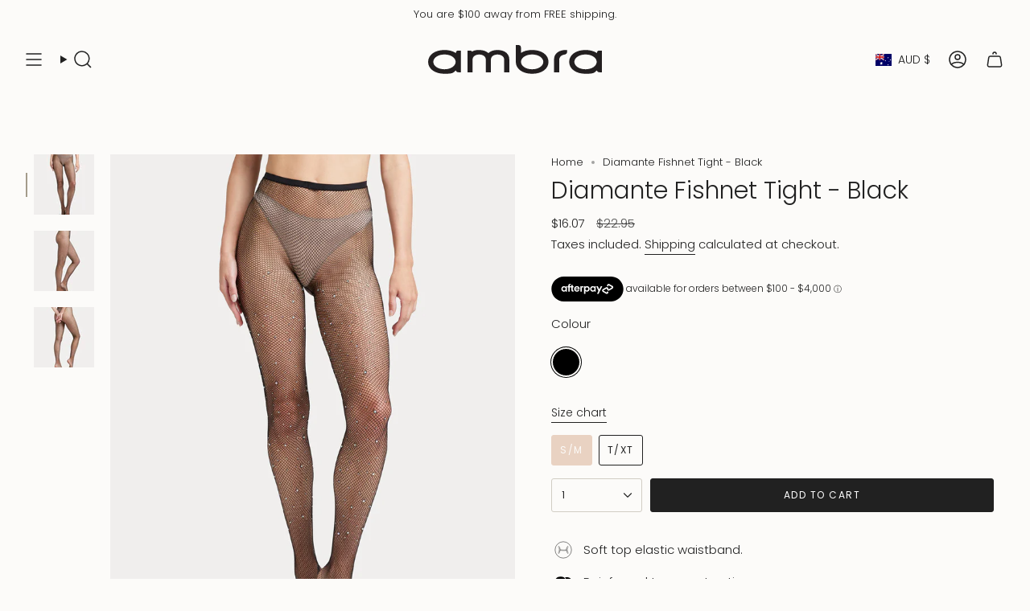

--- FILE ---
content_type: text/html; charset=utf-8
request_url: https://ambra.net.au/products/diamante-fishnet-tight-black-62470?section_id=api-product-grid-item
body_size: 734
content:
<div id="shopify-section-api-product-grid-item" class="shopify-section">

<div data-api-content>
<grid-item
    class="grid-item product-item product-item--swatches product-item--left product-item--outer-text product-item--has-quickbuy "
    id="product-item--api-product-grid-item-8927152406748"
    data-grid-item
    data-url="/products/diamante-fishnet-tight-black-62470"
    data-swap-id="true"
    
  >
    <div class="product-item__image double__image" data-product-image>
      <a
        class="product-link"
        href="/products/diamante-fishnet-tight-black-62470"
        aria-label="Diamante Fishnet Tight - Black"
        data-product-link="/products/diamante-fishnet-tight-black-62470"
      ><div class="product-item__bg" data-product-image-default><figure class="image-wrapper image-wrapper--cover lazy-image lazy-image--backfill is-loading" style="--aspect-ratio: 0.7692307692307693;" data-aos="img-in"
  data-aos-delay="||itemAnimationDelay||"
  data-aos-duration="800"
  data-aos-anchor="||itemAnimationAnchor||"
  data-aos-easing="ease-out-quart"><img src="//ambra.net.au/cdn/shop/files/AMDIFNTI_Ambra-Rhinestone-Fishnet-Tight_Black_1.jpg?crop=center&amp;height=1299&amp;v=1742867029&amp;width=1000" alt="" width="1000" height="1299" loading="eager" srcset="//ambra.net.au/cdn/shop/files/AMDIFNTI_Ambra-Rhinestone-Fishnet-Tight_Black_1.jpg?v=1742867029&amp;width=136 136w, //ambra.net.au/cdn/shop/files/AMDIFNTI_Ambra-Rhinestone-Fishnet-Tight_Black_1.jpg?v=1742867029&amp;width=160 160w, //ambra.net.au/cdn/shop/files/AMDIFNTI_Ambra-Rhinestone-Fishnet-Tight_Black_1.jpg?v=1742867029&amp;width=180 180w, //ambra.net.au/cdn/shop/files/AMDIFNTI_Ambra-Rhinestone-Fishnet-Tight_Black_1.jpg?v=1742867029&amp;width=220 220w, //ambra.net.au/cdn/shop/files/AMDIFNTI_Ambra-Rhinestone-Fishnet-Tight_Black_1.jpg?v=1742867029&amp;width=254 254w, //ambra.net.au/cdn/shop/files/AMDIFNTI_Ambra-Rhinestone-Fishnet-Tight_Black_1.jpg?v=1742867029&amp;width=284 284w, //ambra.net.au/cdn/shop/files/AMDIFNTI_Ambra-Rhinestone-Fishnet-Tight_Black_1.jpg?v=1742867029&amp;width=292 292w, //ambra.net.au/cdn/shop/files/AMDIFNTI_Ambra-Rhinestone-Fishnet-Tight_Black_1.jpg?v=1742867029&amp;width=320 320w, //ambra.net.au/cdn/shop/files/AMDIFNTI_Ambra-Rhinestone-Fishnet-Tight_Black_1.jpg?v=1742867029&amp;width=480 480w, //ambra.net.au/cdn/shop/files/AMDIFNTI_Ambra-Rhinestone-Fishnet-Tight_Black_1.jpg?v=1742867029&amp;width=528 528w, //ambra.net.au/cdn/shop/files/AMDIFNTI_Ambra-Rhinestone-Fishnet-Tight_Black_1.jpg?v=1742867029&amp;width=640 640w, //ambra.net.au/cdn/shop/files/AMDIFNTI_Ambra-Rhinestone-Fishnet-Tight_Black_1.jpg?v=1742867029&amp;width=720 720w, //ambra.net.au/cdn/shop/files/AMDIFNTI_Ambra-Rhinestone-Fishnet-Tight_Black_1.jpg?v=1742867029&amp;width=960 960w" sizes="500px" fetchpriority="high" class=" is-loading ">
</figure>

<div class="product-item__bg__inner" data-variant-title="BLACK / S/M"><figure class="image-wrapper image-wrapper--cover lazy-image lazy-image--backfill is-loading" style="--aspect-ratio: 0.7692307692307693;"><img src="//ambra.net.au/cdn/shop/files/AMDIFNTI_Ambra-Rhinestone-Fishnet-Tight_Black_1.jpg?crop=center&amp;height=1299&amp;v=1742867029&amp;width=1000" alt="Diamante Fishnet Tight - Black" width="1000" height="1299" loading="lazy" srcset="//ambra.net.au/cdn/shop/files/AMDIFNTI_Ambra-Rhinestone-Fishnet-Tight_Black_1.jpg?v=1742867029&amp;width=136 136w, //ambra.net.au/cdn/shop/files/AMDIFNTI_Ambra-Rhinestone-Fishnet-Tight_Black_1.jpg?v=1742867029&amp;width=160 160w, //ambra.net.au/cdn/shop/files/AMDIFNTI_Ambra-Rhinestone-Fishnet-Tight_Black_1.jpg?v=1742867029&amp;width=180 180w, //ambra.net.au/cdn/shop/files/AMDIFNTI_Ambra-Rhinestone-Fishnet-Tight_Black_1.jpg?v=1742867029&amp;width=220 220w, //ambra.net.au/cdn/shop/files/AMDIFNTI_Ambra-Rhinestone-Fishnet-Tight_Black_1.jpg?v=1742867029&amp;width=254 254w, //ambra.net.au/cdn/shop/files/AMDIFNTI_Ambra-Rhinestone-Fishnet-Tight_Black_1.jpg?v=1742867029&amp;width=284 284w, //ambra.net.au/cdn/shop/files/AMDIFNTI_Ambra-Rhinestone-Fishnet-Tight_Black_1.jpg?v=1742867029&amp;width=292 292w, //ambra.net.au/cdn/shop/files/AMDIFNTI_Ambra-Rhinestone-Fishnet-Tight_Black_1.jpg?v=1742867029&amp;width=320 320w, //ambra.net.au/cdn/shop/files/AMDIFNTI_Ambra-Rhinestone-Fishnet-Tight_Black_1.jpg?v=1742867029&amp;width=480 480w, //ambra.net.au/cdn/shop/files/AMDIFNTI_Ambra-Rhinestone-Fishnet-Tight_Black_1.jpg?v=1742867029&amp;width=528 528w, //ambra.net.au/cdn/shop/files/AMDIFNTI_Ambra-Rhinestone-Fishnet-Tight_Black_1.jpg?v=1742867029&amp;width=640 640w, //ambra.net.au/cdn/shop/files/AMDIFNTI_Ambra-Rhinestone-Fishnet-Tight_Black_1.jpg?v=1742867029&amp;width=720 720w, //ambra.net.au/cdn/shop/files/AMDIFNTI_Ambra-Rhinestone-Fishnet-Tight_Black_1.jpg?v=1742867029&amp;width=960 960w" sizes="500px" fetchpriority="high" class=" is-loading ">
</figure>
</div></div><hover-images class="product-item__bg__under">
              <div class="product-item__bg__slider" data-hover-slider><div
                    class="product-item__bg__slide"
                    
                    data-hover-slide-touch
                  ><figure class="image-wrapper image-wrapper--cover lazy-image lazy-image--backfill is-loading" style="--aspect-ratio: 0.7692307692307693;"><img src="//ambra.net.au/cdn/shop/files/AMDIFNTI_Ambra-Rhinestone-Fishnet-Tight_Black_1.jpg?crop=center&amp;height=1299&amp;v=1742867029&amp;width=1000" alt="" width="1000" height="1299" loading="lazy" srcset="//ambra.net.au/cdn/shop/files/AMDIFNTI_Ambra-Rhinestone-Fishnet-Tight_Black_1.jpg?v=1742867029&amp;width=136 136w, //ambra.net.au/cdn/shop/files/AMDIFNTI_Ambra-Rhinestone-Fishnet-Tight_Black_1.jpg?v=1742867029&amp;width=160 160w, //ambra.net.au/cdn/shop/files/AMDIFNTI_Ambra-Rhinestone-Fishnet-Tight_Black_1.jpg?v=1742867029&amp;width=180 180w, //ambra.net.au/cdn/shop/files/AMDIFNTI_Ambra-Rhinestone-Fishnet-Tight_Black_1.jpg?v=1742867029&amp;width=220 220w, //ambra.net.au/cdn/shop/files/AMDIFNTI_Ambra-Rhinestone-Fishnet-Tight_Black_1.jpg?v=1742867029&amp;width=254 254w, //ambra.net.au/cdn/shop/files/AMDIFNTI_Ambra-Rhinestone-Fishnet-Tight_Black_1.jpg?v=1742867029&amp;width=284 284w, //ambra.net.au/cdn/shop/files/AMDIFNTI_Ambra-Rhinestone-Fishnet-Tight_Black_1.jpg?v=1742867029&amp;width=292 292w, //ambra.net.au/cdn/shop/files/AMDIFNTI_Ambra-Rhinestone-Fishnet-Tight_Black_1.jpg?v=1742867029&amp;width=320 320w, //ambra.net.au/cdn/shop/files/AMDIFNTI_Ambra-Rhinestone-Fishnet-Tight_Black_1.jpg?v=1742867029&amp;width=480 480w, //ambra.net.au/cdn/shop/files/AMDIFNTI_Ambra-Rhinestone-Fishnet-Tight_Black_1.jpg?v=1742867029&amp;width=528 528w, //ambra.net.au/cdn/shop/files/AMDIFNTI_Ambra-Rhinestone-Fishnet-Tight_Black_1.jpg?v=1742867029&amp;width=640 640w, //ambra.net.au/cdn/shop/files/AMDIFNTI_Ambra-Rhinestone-Fishnet-Tight_Black_1.jpg?v=1742867029&amp;width=720 720w, //ambra.net.au/cdn/shop/files/AMDIFNTI_Ambra-Rhinestone-Fishnet-Tight_Black_1.jpg?v=1742867029&amp;width=960 960w" sizes="500px" fetchpriority="high" class=" is-loading ">
</figure>
</div><div
                    class="product-item__bg__slide"
                    
                      data-hover-slide
                    
                    data-hover-slide-touch
                  ><figure class="image-wrapper image-wrapper--cover lazy-image lazy-image--backfill is-loading" style="--aspect-ratio: 0.7692307692307693;"><img src="//ambra.net.au/cdn/shop/files/AMDIFNTI_Ambra-Rhinestone-Fishnet-Tight_Black_2.jpg?crop=center&amp;height=1299&amp;v=1742867029&amp;width=1000" alt="" width="1000" height="1299" loading="lazy" srcset="//ambra.net.au/cdn/shop/files/AMDIFNTI_Ambra-Rhinestone-Fishnet-Tight_Black_2.jpg?v=1742867029&amp;width=136 136w, //ambra.net.au/cdn/shop/files/AMDIFNTI_Ambra-Rhinestone-Fishnet-Tight_Black_2.jpg?v=1742867029&amp;width=160 160w, //ambra.net.au/cdn/shop/files/AMDIFNTI_Ambra-Rhinestone-Fishnet-Tight_Black_2.jpg?v=1742867029&amp;width=180 180w, //ambra.net.au/cdn/shop/files/AMDIFNTI_Ambra-Rhinestone-Fishnet-Tight_Black_2.jpg?v=1742867029&amp;width=220 220w, //ambra.net.au/cdn/shop/files/AMDIFNTI_Ambra-Rhinestone-Fishnet-Tight_Black_2.jpg?v=1742867029&amp;width=254 254w, //ambra.net.au/cdn/shop/files/AMDIFNTI_Ambra-Rhinestone-Fishnet-Tight_Black_2.jpg?v=1742867029&amp;width=284 284w, //ambra.net.au/cdn/shop/files/AMDIFNTI_Ambra-Rhinestone-Fishnet-Tight_Black_2.jpg?v=1742867029&amp;width=292 292w, //ambra.net.au/cdn/shop/files/AMDIFNTI_Ambra-Rhinestone-Fishnet-Tight_Black_2.jpg?v=1742867029&amp;width=320 320w, //ambra.net.au/cdn/shop/files/AMDIFNTI_Ambra-Rhinestone-Fishnet-Tight_Black_2.jpg?v=1742867029&amp;width=480 480w, //ambra.net.au/cdn/shop/files/AMDIFNTI_Ambra-Rhinestone-Fishnet-Tight_Black_2.jpg?v=1742867029&amp;width=528 528w, //ambra.net.au/cdn/shop/files/AMDIFNTI_Ambra-Rhinestone-Fishnet-Tight_Black_2.jpg?v=1742867029&amp;width=640 640w, //ambra.net.au/cdn/shop/files/AMDIFNTI_Ambra-Rhinestone-Fishnet-Tight_Black_2.jpg?v=1742867029&amp;width=720 720w, //ambra.net.au/cdn/shop/files/AMDIFNTI_Ambra-Rhinestone-Fishnet-Tight_Black_2.jpg?v=1742867029&amp;width=960 960w" sizes="500px" fetchpriority="high" class=" is-loading ">
</figure>
</div></div>
            </hover-images><div class="product-item__bg__sibling" data-product-image-sibling></div></a>

      <div class="badge-box-container align--top-right body-medium">

<span
  class="badge-box sale-box"
  data-aos="fade"
  data-aos-delay="||itemAnimationDelay||"
  data-aos-duration="800"
  data-aos-anchor="||itemAnimationAnchor||"
>
  Save up to 29%
</span>
</div>
<quick-add-product>
  <div class="quick-add__holder desktop" data-quick-add-holder="8927152406748"><button
      class="quick-add__button btn btn--solid btn--small"
      
        type="button"
        aria-label="Quick add"
        data-quick-add-btn
        data-quick-add-modal-handle="diamante-fishnet-tight-black-62470"
      
    ><span class="btn__text">Add to cart
</span>
      <span class="btn__added">&nbsp;</span>
      <span class="btn__loader">
        <svg height="18" width="18" class="svg-loader">
          <circle r="7" cx="9" cy="9" />
          <circle stroke-dasharray="87.96459430051421 87.96459430051421" r="7" cx="9" cy="9" />
        </svg>
      </span>
      <span class="btn__error" data-message-error>&nbsp;</span>
    </button>

<template data-quick-add-modal-template>
  <dialog
    class="drawer product-quick-add"
    data-product-id="8927152406748"
    data-section-id="api-product-grid-item-8927152406748"
    inert
    data-quick-add-modal
    data-scroll-lock-required
  >
    <form method="dialog">
      <button class="visually-hidden" aria-label="Close"></button>
    </form>

    <div
      class="drawer__inner product-quick-add__content"
      data-scroll-lock-scrollable
      style="--swatch-size: var(--swatch-size-product)"
    >
      <div class="product-quick-add__close-outer">
        <button
          class="product-quick-add__close drawer__close"
          aria-label="Close"
          data-quick-add-modal-close
        ><svg aria-hidden="true" focusable="false" role="presentation" class="icon icon-cancel" viewBox="0 0 24 24"><path d="M6.758 17.243 12.001 12m5.243-5.243L12 12m0 0L6.758 6.757M12.001 12l5.243 5.243" stroke="currentColor" stroke-linecap="round" stroke-linejoin="round"/></svg></button>
      </div>

      <div class="product-quick-add__inner" data-product-upsell-ajax></div>

      <div class="loader loader--top"><div class="loader-indeterminate"></div></div>
    </div>
  </dialog>
</template>
</div>
</quick-add-product>

    </div>

    <div
      class="product-information"
      style="--swatch-size: var(--swatch-size-filters);"
      data-product-information
    >
      <div class="product-item__info body-small">
        <a class="product-link" href="/products/diamante-fishnet-tight-black-62470" data-product-link="/products/diamante-fishnet-tight-black-62470">
          <p class="product-item__title">Diamante Fishnet Tight - Black</p>
<!-- Start of Judge.me code -->
  <div class='jdgm-widget jdgm-preview-badge'>
    
  </div>
<!-- End of Judge.me code -->

          <div class="product-item__price__holder has-siblings"><div class="product-item__price" data-product-price>
<span class="price sale">
  
    <span class="new-price">
      
$16.07
</span>
    
      <span class="old-price">$22.95</span>
    
  
</span>

</div>
          </div>
        </a><product-item-siblings class="product-item__siblings product-item__swatches__holder product-item__swatches__holder--circle product-item__swatches__holder--limited">
        <native-scrollbar class="radio__fieldset radio__fieldset--swatches radio__fieldset--pgi" data-sibling-fieldset>
          <div
            class="selector-wrapper__scrollbar"
            data-sibling-inner
            data-scrollbar
            data-mobile-columns-small="false"
          ><tooltip-component
                class="swatches swatch__button swatch__button--circle swatch-black"
                style="
                  --animation-delay: 0ms;
                  --swatch: var(--black);
                "
                data-tooltip="Black"
                data-sibling-link="/products/diamante-fishnet-tight-black-62470"
                data-sibling-price="$16.07"
                data-sibling-compare-at-price="$22.95"
                data-sibling-cutline=""
                data-sibling-image="//ambra.net.au/cdn/shop/files/AMDIFNTI_Ambra-Rhinestone-Fishnet-Tight_Black_1.jpg?v=1742867029"
                tabindex="0">
                <div class="sibling__link sibling__link--current"></div>
              </tooltip-component></div></native-scrollbar></product-item-siblings>


<quick-add-product>
  <div class="quick-add__holder mobile" data-quick-add-holder="8927152406748"><button
      class="quick-add__button btn btn--outline btn--small"
      
        type="button"
        aria-label="Quick add"
        data-quick-add-btn
        data-quick-add-modal-handle="diamante-fishnet-tight-black-62470"
      
    ><span class="btn__text">Add to cart
</span>
      <span class="btn__added">&nbsp;</span>
      <span class="btn__loader">
        <svg height="18" width="18" class="svg-loader">
          <circle r="7" cx="9" cy="9" />
          <circle stroke-dasharray="87.96459430051421 87.96459430051421" r="7" cx="9" cy="9" />
        </svg>
      </span>
      <span class="btn__error" data-message-error>&nbsp;</span>
    </button>

<template data-quick-add-modal-template>
  <dialog
    class="drawer product-quick-add"
    data-product-id="8927152406748"
    data-section-id="api-product-grid-item-8927152406748"
    inert
    data-quick-add-modal
    data-scroll-lock-required
  >
    <form method="dialog">
      <button class="visually-hidden" aria-label="Close"></button>
    </form>

    <div
      class="drawer__inner product-quick-add__content"
      data-scroll-lock-scrollable
      style="--swatch-size: var(--swatch-size-product)"
    >
      <div class="product-quick-add__close-outer">
        <button
          class="product-quick-add__close drawer__close"
          aria-label="Close"
          data-quick-add-modal-close
        ><svg aria-hidden="true" focusable="false" role="presentation" class="icon icon-cancel" viewBox="0 0 24 24"><path d="M6.758 17.243 12.001 12m5.243-5.243L12 12m0 0L6.758 6.757M12.001 12l5.243 5.243" stroke="currentColor" stroke-linecap="round" stroke-linejoin="round"/></svg></button>
      </div>

      <div class="product-quick-add__inner" data-product-upsell-ajax></div>

      <div class="loader loader--top"><div class="loader-indeterminate"></div></div>
    </div>
  </dialog>
</template>
</div>
</quick-add-product>
</div>
    </div>
  </grid-item></div></div>

--- FILE ---
content_type: image/svg+xml
request_url: https://ambra.net.au/cdn/shop/files/Smooth_Waistband.svg?v=1744947694&width=30
body_size: 503
content:
<svg xml:space="preserve" style="enable-background:new 0 0 150 150;" viewBox="0 0 150 150" y="0px" x="0px" xmlns:xlink="http://www.w3.org/1999/xlink" xmlns="http://www.w3.org/2000/svg" id="Layer_1" version="1.1">
<style type="text/css">
	.st0{fill:none;stroke:#000000;stroke-width:2.3798;stroke-linecap:round;stroke-miterlimit:10;}
	.st1{clip-path:url(#SVGID_00000154420518202373333310000006262273084329601444_);fill:#231F20;}
	.st2{fill:none;stroke:#000000;stroke-width:2.3934;stroke-miterlimit:10;}
	.st3{fill:none;stroke:#000000;stroke-width:2.3934;stroke-linecap:round;stroke-linejoin:round;stroke-miterlimit:10;}
	.st4{fill:none;stroke:#000000;stroke-width:1.1285;stroke-miterlimit:10;}
	.st5{fill:none;stroke:#000000;stroke-width:0.6003;stroke-linejoin:bevel;}
	.st6{fill-rule:evenodd;clip-rule:evenodd;fill:none;stroke:#000000;stroke-width:0.7203;stroke-linejoin:bevel;}
	.st7{fill-rule:evenodd;clip-rule:evenodd;fill:none;stroke:#000000;stroke-width:0.6003;stroke-linejoin:bevel;}
	.st8{fill:#FFFFFF;stroke:#1C1D20;stroke-width:0.7203;stroke-linecap:round;stroke-linejoin:round;stroke-miterlimit:10;}
	.st9{fill-rule:evenodd;clip-rule:evenodd;}
	.st10{fill:none;stroke:#000000;stroke-width:1.2572;stroke-miterlimit:10;}
	.st11{fill:#FFFFFF;stroke:#000000;stroke-width:0.7708;stroke-linecap:round;stroke-linejoin:round;stroke-miterlimit:10;}
	.st12{fill:none;stroke:#000000;stroke-width:2.1828;stroke-linecap:round;stroke-linejoin:round;}
	.st13{fill:none;stroke:#000000;stroke-width:1.795;stroke-linecap:round;stroke-miterlimit:10;stroke-dasharray:1.1967,2.3934;}
	.st14{fill:none;stroke:#000000;stroke-width:2.0401;stroke-linecap:round;stroke-miterlimit:10;}
	.st15{fill:none;}
	.st16{clip-path:url(#XMLID_00000066502974982701022580000002828157426242401928_);}
	.st17{fill:none;stroke:#000000;stroke-width:1.9841;stroke-linecap:round;stroke-linejoin:round;stroke-miterlimit:10;}
	.st18{fill:none;stroke:#000000;stroke-width:0.8216;stroke-miterlimit:10;}
	.st19{fill:none;stroke:#000000;stroke-width:2.3699;stroke-miterlimit:10;}
	.st20{fill:none;stroke:#000000;stroke-width:2.3699;stroke-linecap:round;stroke-linejoin:round;stroke-miterlimit:10;}
	.st21{fill:none;stroke:#000000;stroke-width:1.0347;stroke-miterlimit:10;}
	.st22{fill:none;stroke:#000000;stroke-width:1.0292;stroke-miterlimit:10;}
	.st23{fill:none;stroke:#000000;stroke-width:2.3602;stroke-linecap:round;stroke-miterlimit:10;}
	.st24{fill:none;stroke:#000000;stroke-width:0.3622;stroke-linecap:round;stroke-linejoin:round;stroke-miterlimit:10;}
	.st25{fill:url(#);stroke:#000000;stroke-width:0.0579;stroke-linecap:round;stroke-linejoin:round;stroke-miterlimit:10;}
	.st26{fill:none;stroke:#000000;stroke-width:0.7787;stroke-miterlimit:10;}
	.st27{fill:#F8D6CD;stroke:#000000;stroke-width:0.3622;stroke-linecap:round;stroke-linejoin:round;stroke-miterlimit:10;}
	.st28{fill:url(#);}
	.st29{fill:#F8D6CD;stroke:#000000;stroke-width:0.339;stroke-miterlimit:10;}
	.st30{fill:none;stroke:#000000;stroke-width:3.6821;stroke-miterlimit:10;}
	.st31{fill:none;stroke:#010201;stroke-width:0.898;stroke-linecap:round;stroke-linejoin:round;stroke-miterlimit:10;}
	.st32{fill:none;stroke:#010201;stroke-width:0.9108;stroke-linecap:round;stroke-linejoin:round;stroke-miterlimit:10;}
	.st33{fill:none;stroke:#000000;stroke-width:1.2567;stroke-miterlimit:10;}
	.st34{fill:none;stroke:#000000;stroke-width:1.596;stroke-miterlimit:10;}
	.st35{fill:none;stroke:#000000;stroke-width:1.3944;stroke-linecap:round;stroke-linejoin:round;stroke-miterlimit:10;}
	.st36{stroke:#000000;stroke-width:3.7477;}
	.st37{stroke:#000000;stroke-width:2.2486;stroke-linecap:round;stroke-linejoin:round;}
	.st38{fill:none;stroke:#000000;stroke-width:0.8646;stroke-miterlimit:10;}
	.st39{fill:none;stroke:#000000;stroke-width:1.7291;stroke-miterlimit:10;}
	.st40{fill:none;stroke:#000000;stroke-width:1.2432;stroke-miterlimit:10;}
	.st41{fill:none;stroke:#000000;stroke-width:1.404;stroke-linecap:round;stroke-linejoin:round;}
	.st42{fill:none;stroke:#000000;stroke-width:3.2954;stroke-linecap:round;stroke-linejoin:round;stroke-miterlimit:10;}
	.st43{fill:none;stroke:#000000;stroke-width:3.0432;stroke-linecap:round;stroke-linejoin:round;stroke-miterlimit:10;}
	.st44{fill:none;stroke:#000000;stroke-width:1.7992;stroke-miterlimit:10;}
	.st45{fill:none;stroke:#000000;stroke-width:1.5959;stroke-miterlimit:10;}
	.st46{fill:none;stroke:#000000;stroke-width:1.6676;stroke-miterlimit:10;}
	.st47{fill:none;stroke:#000000;stroke-width:1.6588;stroke-miterlimit:10;}
	.st48{clip-path:url(#XMLID_00000018230235533437823860000011504424606415378318_);}
	.st49{clip-path:url(#XMLID_00000135650204940874878920000011516274955938830777_);}
	.st50{fill:#424242;}
	.st51{fill:none;stroke:#000000;stroke-width:0.8996;stroke-miterlimit:10;}
	.st52{fill:none;stroke:#000000;stroke-width:0.8369;stroke-linecap:round;stroke-linejoin:round;stroke-miterlimit:10;}
	.st53{clip-path:url(#XMLID_00000101069224015090727520000001539782137012901044_);}
	.st54{fill:url(#SVGID_00000165236361565676849510000006089081381971415729_);}
	.st55{fill:url(#SVGID_00000090254553143530424610000009205902026339431810_);}
	.st56{fill:url(#SVGID_00000049907443676704183970000008213948722913300653_);}
	.st57{fill:url(#SVGID_00000178927483769990461130000012730805081028840588_);}
	.st58{fill:url(#SVGID_00000018940968545436467710000003896106172889245847_);}
	.st59{fill:url(#SVGID_00000111176359028136923920000011944734445523755657_);}
	.st60{fill:none;stroke:#000000;stroke-width:1.5739;stroke-linecap:round;stroke-linejoin:round;stroke-miterlimit:10;}
	.st61{fill:none;stroke:#000000;stroke-width:3.1921;stroke-miterlimit:10;}
	.st62{clip-path:url(#XMLID_00000067937897733795522130000013304282397036983190_);}
	.st63{fill:none;stroke:#000000;stroke-width:1.2593;stroke-linecap:round;stroke-miterlimit:10;}
	.st64{fill:none;stroke:#000000;stroke-width:0.9258;stroke-linecap:round;stroke-miterlimit:10;}
	.st65{fill:none;stroke:#000000;stroke-width:1.2665;stroke-miterlimit:10;}
</style>
<g>
	<circle r="51" cy="75" cx="75" class="st2" id="XMLID_00000075867733764183990800000001379965160119655357_"></circle>
	<path d="M45.2,50.74c0,0,9.93,8.19,9.93,21.65c0,15.01-9.93,26.86-9.93,26.86" class="st2"></path>
	<path d="M42.87,57.17c0,0,7.3,6.02,7.3,15.92c0,11.03-7.3,19.75-7.3,19.75" class="st45"></path>
	<path d="M107.03,92.83c0,0-7.3-8.72-7.3-19.75c0-9.89,7.3-15.92,7.3-15.92" class="st45"></path>
	<path d="M104.69,99.26c0,0-9.93-11.86-9.93-26.86c0-13.46,9.93-21.65,9.93-21.65" class="st2"></path>
	<g>
		<g>
			<path d="M55.28,77.43c-1.05-0.43,22.91,4.64,39.48,0.31" class="st47"></path>
		</g>
		<g>
			<g>
				<path d="M56.16,73.63c0,0,20.32,2.97,29.14,1.85s8.81-1.12,8.81-1.12" class="st47"></path>
			</g>
		</g>
	</g>
</g>
</svg>


--- FILE ---
content_type: image/svg+xml
request_url: https://ambra.net.au/cdn/shop/files/Ambra.svg?v=1732505405&width=220
body_size: -185
content:
<svg viewBox="0 0 1366 256" version="1.1" xmlns="http://www.w3.org/2000/svg" id="Layer_1">
  
  <defs>
    <style>
      .st0 {
        fill: #231f20;
      }
    </style>
  </defs>
  <path d="M815.3,56.2c-34.5,0-64.2,8.1-86.1,22.1v-39.3c0-12.9-6.5-20.6-21.1-20.6h-18.9v128.5c0,53.4,51.8,90.7,126.1,90.7s126.2-37.3,126.2-90.7-51.8-90.7-126.2-90.7M815.3,203.3c-50.7,0-86.1-26.5-86.1-56.5s35.4-56.4,86.1-56.4,86.2,26.6,86.2,56.4-35.4,56.5-86.2,56.5" class="st0"></path>
  <g>
    <path d="M548.3,56.3c-32.8,0-56,9.7-70.7,23.9-14.8-14.2-38-23.9-70.8-23.9s-41.2,4.8-55.2,12.5c-3.2-5.3-9.1-8.2-18.1-8.2h-17.5v165.6h39.9v-99.5c0-18.4,19.9-36,50.8-36s50.8,17.6,50.8,36v99.5s39.9,0,39.9,0v-99.5c0-18.4,19.9-36,50.8-36s50.8,17.6,50.8,36v99.5h39.9v-99.5c0-35-28-70.3-90.7-70.3" class="st0"></path>
    <path d="M984.5,126.6v99.5h39.9v-95.3c0-19.6,15.5-35.9,40.3-39.5,12.5-1.8,20.8-9.5,20.8-21.6v-13.5c-15.2,0-19.8.2-24.3.7-52.9,4.9-76.7,37.4-76.7,69.7" class="st0"></path>
  </g>
  <g>
    <path d="M1353.4,226.1V60.7s-18.8,0-18.8,0c-14,0-18.8,7.1-19.1,19.1h0c-22.1-14.9-52.5-23.6-88.3-23.6-74.2,0-126.1,37.3-126.1,90.7s51.9,90.7,126.1,90.7,67-10.9,88.3-25.6c2,8.9,8.5,14.1,20.3,14.1s17.5,0,17.5,0M1227.3,203.3c-50.7,0-86.2-26.5-86.2-56.5s35.4-56.4,86.2-56.4,86.2,26.6,86.2,56.4-35.4,56.5-86.2,56.5" class="st0"></path>
    <path d="M264.8,226.1V60.7s-18.8,0-18.8,0c-14,0-18.8,7.1-19.1,19.1h0c-22.1-14.9-52.5-23.6-88.3-23.6-74.2,0-126.1,37.3-126.1,90.7s51.9,90.7,126.1,90.7,67-10.9,88.3-25.6c2,8.9,8.4,14.1,20.3,14.1s17.5,0,17.5,0M138.6,203.3c-50.8,0-86.2-26.5-86.2-56.5s35.4-56.4,86.2-56.4,86.2,26.6,86.2,56.4-35.4,56.5-86.2,56.5" class="st0"></path>
  </g>
</svg>

--- FILE ---
content_type: image/svg+xml
request_url: https://ambra.net.au/cdn/shop/files/Soft_Light_Weight_and_Duable.svg?v=1744947693&width=30
body_size: 528
content:
<svg xml:space="preserve" style="enable-background:new 0 0 150 150;" viewBox="0 0 150 150" y="0px" x="0px" xmlns:xlink="http://www.w3.org/1999/xlink" xmlns="http://www.w3.org/2000/svg" id="Layer_1" version="1.1">
<style type="text/css">
	.st0{fill:none;stroke:#000000;stroke-width:2.3798;stroke-linecap:round;stroke-miterlimit:10;}
	.st1{clip-path:url(#SVGID_00000160182894990252608500000008818817530999103891_);fill:#231F20;}
	.st2{fill:none;stroke:#000000;stroke-width:2.3934;stroke-miterlimit:10;}
	.st3{fill:none;stroke:#000000;stroke-width:2.3934;stroke-linecap:round;stroke-linejoin:round;stroke-miterlimit:10;}
	.st4{fill:none;stroke:#000000;stroke-width:1.1285;stroke-miterlimit:10;}
	.st5{fill:none;stroke:#000000;stroke-width:0.6003;stroke-linejoin:bevel;}
	.st6{fill-rule:evenodd;clip-rule:evenodd;fill:none;stroke:#000000;stroke-width:0.7203;stroke-linejoin:bevel;}
	.st7{fill-rule:evenodd;clip-rule:evenodd;fill:none;stroke:#000000;stroke-width:0.6003;stroke-linejoin:bevel;}
	.st8{fill:#FFFFFF;stroke:#1C1D20;stroke-width:0.7203;stroke-linecap:round;stroke-linejoin:round;stroke-miterlimit:10;}
	.st9{fill-rule:evenodd;clip-rule:evenodd;}
	.st10{fill:none;stroke:#000000;stroke-width:1.2572;stroke-miterlimit:10;}
	.st11{fill:#FFFFFF;stroke:#000000;stroke-width:0.7708;stroke-linecap:round;stroke-linejoin:round;stroke-miterlimit:10;}
	.st12{fill:none;stroke:#000000;stroke-width:2.1828;stroke-linecap:round;stroke-linejoin:round;}
	.st13{fill:none;stroke:#000000;stroke-width:1.795;stroke-linecap:round;stroke-miterlimit:10;stroke-dasharray:1.1967,2.3934;}
	.st14{fill:none;stroke:#000000;stroke-width:2.0401;stroke-linecap:round;stroke-miterlimit:10;}
	.st15{fill:none;}
	.st16{clip-path:url(#XMLID_00000014605414411139718210000014941576793580865209_);}
	.st17{fill:none;stroke:#000000;stroke-width:1.9841;stroke-linecap:round;stroke-linejoin:round;stroke-miterlimit:10;}
	.st18{fill:none;stroke:#000000;stroke-width:0.8216;stroke-miterlimit:10;}
	.st19{fill:none;stroke:#000000;stroke-width:2.3699;stroke-miterlimit:10;}
	.st20{fill:none;stroke:#000000;stroke-width:2.3699;stroke-linecap:round;stroke-linejoin:round;stroke-miterlimit:10;}
	.st21{fill:none;stroke:#000000;stroke-width:1.0347;stroke-miterlimit:10;}
	.st22{fill:none;stroke:#000000;stroke-width:1.0292;stroke-miterlimit:10;}
	.st23{fill:none;stroke:#000000;stroke-width:2.3602;stroke-linecap:round;stroke-miterlimit:10;}
	.st24{fill:none;stroke:#000000;stroke-width:0.3622;stroke-linecap:round;stroke-linejoin:round;stroke-miterlimit:10;}
	.st25{fill:url(#);stroke:#000000;stroke-width:0.0579;stroke-linecap:round;stroke-linejoin:round;stroke-miterlimit:10;}
	.st26{fill:none;stroke:#000000;stroke-width:0.7787;stroke-miterlimit:10;}
	.st27{fill:#F8D6CD;stroke:#000000;stroke-width:0.3622;stroke-linecap:round;stroke-linejoin:round;stroke-miterlimit:10;}
	.st28{fill:url(#);}
	.st29{fill:#F8D6CD;stroke:#000000;stroke-width:0.339;stroke-miterlimit:10;}
	.st30{fill:none;stroke:#000000;stroke-width:3.6821;stroke-miterlimit:10;}
	.st31{fill:none;stroke:#010201;stroke-width:0.898;stroke-linecap:round;stroke-linejoin:round;stroke-miterlimit:10;}
	.st32{fill:none;stroke:#010201;stroke-width:0.9108;stroke-linecap:round;stroke-linejoin:round;stroke-miterlimit:10;}
	.st33{fill:none;stroke:#000000;stroke-width:1.2567;stroke-miterlimit:10;}
	.st34{fill:none;stroke:#000000;stroke-width:1.596;stroke-miterlimit:10;}
	.st35{fill:none;stroke:#000000;stroke-width:1.3944;stroke-linecap:round;stroke-linejoin:round;stroke-miterlimit:10;}
	.st36{stroke:#000000;stroke-width:3.7477;}
	.st37{stroke:#000000;stroke-width:2.2486;stroke-linecap:round;stroke-linejoin:round;}
	.st38{fill:none;stroke:#000000;stroke-width:0.8646;stroke-miterlimit:10;}
	.st39{fill:none;stroke:#000000;stroke-width:1.7291;stroke-miterlimit:10;}
	.st40{fill:none;stroke:#000000;stroke-width:1.2432;stroke-miterlimit:10;}
	.st41{fill:none;stroke:#000000;stroke-width:1.404;stroke-linecap:round;stroke-linejoin:round;}
	.st42{fill:none;stroke:#000000;stroke-width:3.2954;stroke-linecap:round;stroke-linejoin:round;stroke-miterlimit:10;}
	.st43{fill:none;stroke:#000000;stroke-width:3.0432;stroke-linecap:round;stroke-linejoin:round;stroke-miterlimit:10;}
	.st44{fill:none;stroke:#000000;stroke-width:1.7992;stroke-miterlimit:10;}
	.st45{fill:none;stroke:#000000;stroke-width:1.5959;stroke-miterlimit:10;}
	.st46{fill:none;stroke:#000000;stroke-width:1.6676;stroke-miterlimit:10;}
	.st47{fill:none;stroke:#000000;stroke-width:1.6588;stroke-miterlimit:10;}
	.st48{clip-path:url(#XMLID_00000010997102720035622830000009905595546044299680_);}
	.st49{clip-path:url(#XMLID_00000002385245780028926380000017660088406224173482_);}
	.st50{fill:#424242;}
	.st51{fill:none;stroke:#000000;stroke-width:0.8996;stroke-miterlimit:10;}
	.st52{fill:none;stroke:#000000;stroke-width:0.8369;stroke-linecap:round;stroke-linejoin:round;stroke-miterlimit:10;}
	.st53{clip-path:url(#XMLID_00000000915567674310636940000007092374141084765596_);}
	.st54{fill:url(#SVGID_00000123432448999305352070000000496876754038304186_);}
	.st55{fill:url(#SVGID_00000006670577297739766890000011614578235995031197_);}
	.st56{fill:url(#SVGID_00000132081442748535935480000017395828292802313893_);}
	.st57{fill:url(#SVGID_00000000940904015106920920000011607520143728843942_);}
	.st58{fill:url(#SVGID_00000155133569590479714690000013897260214167873200_);}
	.st59{fill:url(#SVGID_00000155865568310643125520000002336479342696502181_);}
	.st60{fill:none;stroke:#000000;stroke-width:1.5739;stroke-linecap:round;stroke-linejoin:round;stroke-miterlimit:10;}
	.st61{fill:none;stroke:#000000;stroke-width:3.1921;stroke-miterlimit:10;}
	.st62{clip-path:url(#XMLID_00000164495590278094001230000004821793593498865031_);}
	.st63{fill:none;stroke:#000000;stroke-width:1.2593;stroke-linecap:round;stroke-miterlimit:10;}
	.st64{fill:none;stroke:#000000;stroke-width:0.9258;stroke-linecap:round;stroke-miterlimit:10;}
	.st65{fill:none;stroke:#000000;stroke-width:1.2665;stroke-miterlimit:10;}
</style>
<g>
	<path d="M57.47,94.52l7.76,12.65c0,0-28.97,8.73-40.66-17.47c-8.69-19.48,3.59-35.96,8.5-40.17c6.1-5.22,10.57-6.85,21.44-7.83
		c11.09-1,21.81,0.8,28.28,7.23c5.5,5.47,8.87,12.85,9.61,19.68c0.74,6.83,1.66,18.68-5.73,18.68c-9.99,0-6.47-10.24-6.47-10.24
		s1.48-11.45-5.91-16.07c-3.61-2.26-6.84-4.22-14.41-4.22c-8.17,0-12.94,1.41-17,4.62c-4.25,3.36-7.21,7.63-6.47,16.27
		c0.55,6.43,4.16,12.05,8.59,15.06C45,92.71,48.6,96.32,57.47,94.52z"></path>
	<path d="M93.65,59.27l-7.76-12.65c0,0,31.02-9.66,40.51,17.57c5.22,14.96-0.37,26.91-7.58,34.75c-3.81,4.14-10.75,8.25-21.62,9.24
		c-11.09,1-18.85,0.2-28.46-7.43c-6.02-4.78-8.69-10.04-9.43-16.87c-0.74-6.83-2.26-17.37,5.13-17.37c9.99,0,6.47,10.24,6.47,10.24
		s-1.48,11.45,5.91,16.07c3.61,2.26,6.84,4.22,14.41,4.22c8.17,0,12.94-1.41,17-4.62c4.25-3.36,7.21-7.63,6.47-16.27
		c-0.55-6.43-4.16-12.05-8.59-15.06C106.13,61.08,102.52,57.46,93.65,59.27z"></path>
</g>
</svg>
